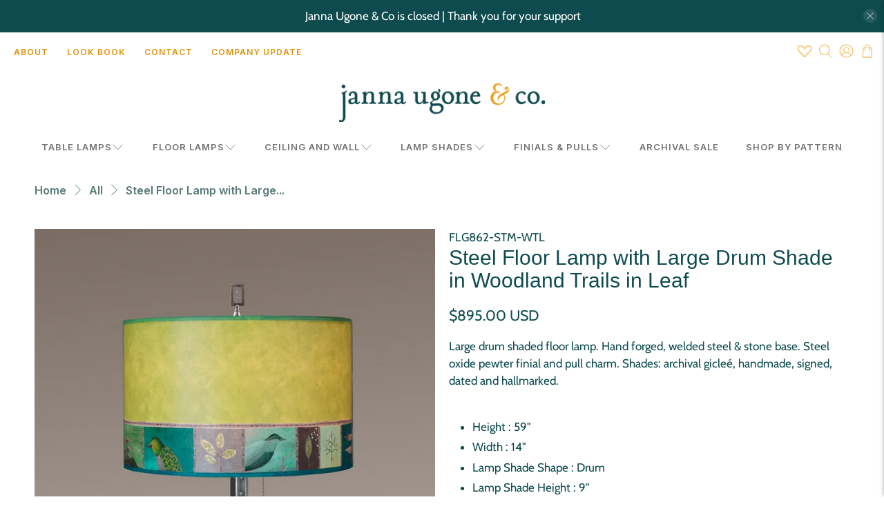

--- FILE ---
content_type: text/javascript; charset=utf-8
request_url: https://jannaugoneandco.com/products/steel-floor-lamp-with-large-drum-shade-in-woodland-trails-in-leaf.js
body_size: 671
content:
{"id":4694527901781,"title":"Steel Floor Lamp with Large Drum Shade in Woodland Trails in Leaf","handle":"steel-floor-lamp-with-large-drum-shade-in-woodland-trails-in-leaf","description":"\u003cmeta charset=\"utf-8\"\u003e\u003cspan\u003eLarge drum shaded floor lamp. Hand forged, welded steel \u0026amp; \u003cmeta charset=\"utf-8\"\u003estone base. Steel oxide pewter finial and pull charm. Shades: archival gicleé, handmade, signed, dated and hallmarked. \u003cbr\u003e\u003c\/span\u003e\u003cbr\u003e\n\u003cul\u003e\n\u003cli\u003eHeight : 59\"\u003c\/li\u003e\n\u003cli\u003eWidth : 14\"\u003c\/li\u003e\n\u003cli\u003eLamp Shade Shape : Drum\u003c\/li\u003e\n\u003cli\u003eLamp Shade Height : 9\"\u003c\/li\u003e\n\u003cli\u003eLamp Shade Top Diameter : 13\"\u003c\/li\u003e\n\u003cli\u003eLamp Shade Bottom Diameter : 14\"\u003c\/li\u003e\n\u003cli\u003eMax Incandescent Wattage : 100 watt, on\/off pull chain socket\u003c\/li\u003e\n\u003cli\u003eAccommodates incandescent, CFL, and LED bulbs.\u003c\/li\u003e\n\u003cli\u003eWired to UL specifications\u003c\/li\u003e\n\u003cli\u003eHandmade in the USA\u003c\/li\u003e\n\u003c\/ul\u003e\n\u003cmeta charset=\"utf-8\"\u003e\u003cmeta charset=\"utf-8\"\u003e\u003cmeta charset=\"utf-8\"\u003e\n\u003cp\u003e \u003c\/p\u003e","published_at":"2020-06-09T12:21:35-04:00","created_at":"2020-06-09T12:21:35-04:00","vendor":"Janna Ugone \u0026 Co","type":"Floor Lamps","tags":["Blue","Drum","Floor Lamps","Green","Janna's Classics","Large","Steel","Stone","Woodland Trails in Leaf"],"price":89500,"price_min":89500,"price_max":89500,"available":false,"price_varies":false,"compare_at_price":null,"compare_at_price_min":0,"compare_at_price_max":0,"compare_at_price_varies":false,"variants":[{"id":32435674447957,"title":"Default Title","option1":"Default Title","option2":null,"option3":null,"sku":"FLG862-STM-WTL","requires_shipping":true,"taxable":true,"featured_image":null,"available":false,"name":"Steel Floor Lamp with Large Drum Shade in Woodland Trails in Leaf","public_title":null,"options":["Default Title"],"price":89500,"weight":0,"compare_at_price":null,"inventory_management":"shopify","barcode":"","requires_selling_plan":false,"selling_plan_allocations":[]}],"images":["\/\/cdn.shopify.com\/s\/files\/1\/1707\/8139\/files\/janna-ugone-co-steel-floor-lamp-with-large-drum-shade-in-woodland-trails-in-leaf-floor-lamps-flg862-stm-wtl-14915832643669.jpg?v=1684962920","\/\/cdn.shopify.com\/s\/files\/1\/1707\/8139\/files\/janna-ugone-co-steel-floor-lamp-with-large-drum-shade-in-woodland-trails-in-leaf-floor-lamps-flg862-stm-wtl-14915833790549.jpg?v=1684963097"],"featured_image":"\/\/cdn.shopify.com\/s\/files\/1\/1707\/8139\/files\/janna-ugone-co-steel-floor-lamp-with-large-drum-shade-in-woodland-trails-in-leaf-floor-lamps-flg862-stm-wtl-14915832643669.jpg?v=1684962920","options":[{"name":"Title","position":1,"values":["Default Title"]}],"url":"\/products\/steel-floor-lamp-with-large-drum-shade-in-woodland-trails-in-leaf","media":[{"alt":"Janna Ugone \u0026 Co Floor Lamps Steel Floor Lamp with Large Drum Shade in Woodland Trails in Leaf","id":22684090794069,"position":1,"preview_image":{"aspect_ratio":0.4,"height":2919,"width":1167,"src":"https:\/\/cdn.shopify.com\/s\/files\/1\/1707\/8139\/files\/janna-ugone-co-steel-floor-lamp-with-large-drum-shade-in-woodland-trails-in-leaf-floor-lamps-flg862-stm-wtl-14915832643669.jpg?v=1684962920"},"aspect_ratio":0.4,"height":2919,"media_type":"image","src":"https:\/\/cdn.shopify.com\/s\/files\/1\/1707\/8139\/files\/janna-ugone-co-steel-floor-lamp-with-large-drum-shade-in-woodland-trails-in-leaf-floor-lamps-flg862-stm-wtl-14915832643669.jpg?v=1684962920","width":1167},{"alt":"Janna Ugone \u0026 Co Floor Lamps Steel Floor Lamp with Large Drum Shade in Woodland Trails in Leaf","id":22684101640277,"position":2,"preview_image":{"aspect_ratio":0.4,"height":2919,"width":1167,"src":"https:\/\/cdn.shopify.com\/s\/files\/1\/1707\/8139\/files\/janna-ugone-co-steel-floor-lamp-with-large-drum-shade-in-woodland-trails-in-leaf-floor-lamps-flg862-stm-wtl-14915833790549.jpg?v=1684963097"},"aspect_ratio":0.4,"height":2919,"media_type":"image","src":"https:\/\/cdn.shopify.com\/s\/files\/1\/1707\/8139\/files\/janna-ugone-co-steel-floor-lamp-with-large-drum-shade-in-woodland-trails-in-leaf-floor-lamps-flg862-stm-wtl-14915833790549.jpg?v=1684963097","width":1167}],"requires_selling_plan":false,"selling_plan_groups":[]}